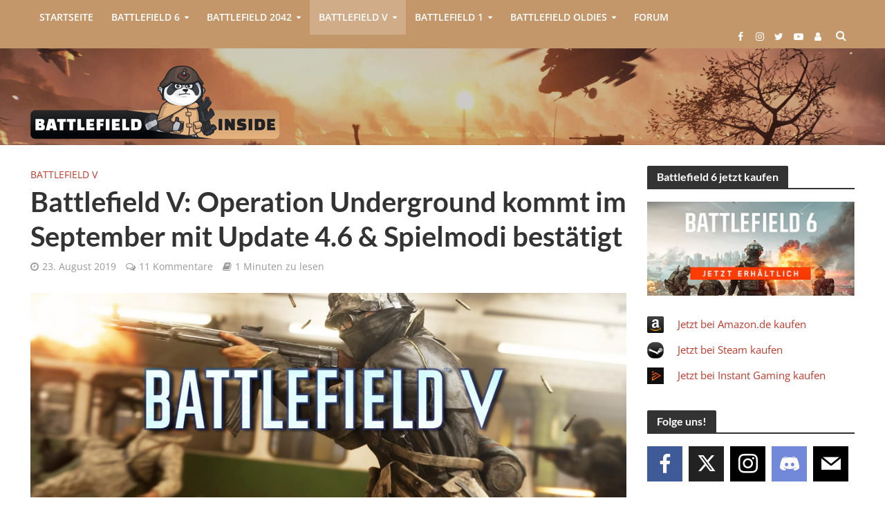

--- FILE ---
content_type: text/html; charset=utf-8
request_url: https://www.google.com/recaptcha/api2/aframe
body_size: 258
content:
<!DOCTYPE HTML><html><head><meta http-equiv="content-type" content="text/html; charset=UTF-8"></head><body><script nonce="2U3uFnCb1dB05KHOeONe9A">/** Anti-fraud and anti-abuse applications only. See google.com/recaptcha */ try{var clients={'sodar':'https://pagead2.googlesyndication.com/pagead/sodar?'};window.addEventListener("message",function(a){try{if(a.source===window.parent){var b=JSON.parse(a.data);var c=clients[b['id']];if(c){var d=document.createElement('img');d.src=c+b['params']+'&rc='+(localStorage.getItem("rc::a")?sessionStorage.getItem("rc::b"):"");window.document.body.appendChild(d);sessionStorage.setItem("rc::e",parseInt(sessionStorage.getItem("rc::e")||0)+1);localStorage.setItem("rc::h",'1768996954514');}}}catch(b){}});window.parent.postMessage("_grecaptcha_ready", "*");}catch(b){}</script></body></html>

--- FILE ---
content_type: application/javascript
request_url: https://www.battlefield-inside.de/wp-content/cache/min/1/wp-content/plugins/wp-monalisa/wpml_script.js?ver=1766245439
body_size: 1119
content:
while(!window.jQuery){setTimeout(function(){defer(method)},50)}
function smile2edit(textid,smile,replace){var itext;var tedit=null;if(replace==1){itext="<img class='wpml_ico' alt='' src='"+smile+"' />"}else{itext=" "+smile+" "}
if(typeof tinyMCE!="undefined"){tedit=tinyMCE.get('content')}
if(tedit==null||tedit.isHidden()==!0){tarea=document.getElementById(textid);insert_text(itext,tarea)}else if((tedit.isHidden()==!1)&&window.tinyMCE){var tmce_ver=window.tinyMCE.majorVersion;if(tmce_ver=="4"){window.tinyMCE.execCommand('mceInsertContent',!1,itext)}else{window.tinyMCE.execInstanceCommand('content','mceInsertContent',!1,itext)}}}
function smile2comment(textid,smile,replace,myid){var tedit=null;tarea=top.document.getElementById(textid);if(tarea==null){tarea=jQuery('#'+myid).parent().find('textarea')[0]}
if(tarea==null){tarea=jQuery('#'+myid).parent().parent().find('textarea')[0]}
if(tarea==null){tarea=jQuery('#'+myid).parent().parent().parent().find('textarea')[0]}
if(tarea==null){tarea=jQuery('#'+myid).parent().parent().parent().parent().find('textarea')[0]}
if(tarea==null){tarea=jQuery('#'+myid).parent().parent().parent().parent().parent().find('textarea')[0]}
if(tarea==null){tarea=jQuery('#'+myid).parent().parent().parent().parent().parent().parent().find('textarea')[0]}
if(tarea==null){tarea=jQuery('jetpack_remote_comment').contents().find('textarea')[1]}
if(tarea==null){tarea=jQuery('#comment_content')[0]}
if(tarea==null){tarea=jQuery('#'+textid)[0]}
if(tarea==null){tarea=jQuery('#bbp_topic_content')[0]}
if(typeof tinyMCE!="undefined"){teid=tinyMCE.activeEditor.editorId;if(typeof teid=="undefined"){teid=tinyMCE.activeEditor.id}
tedit=tinyMCE.get(teid)}
if(tarea==null&&tedit==null){alert('wp-monalisa: Textarea not found. Please contact the webmaster of this site.');return}
var itext="";if(replace==1){itext="<img class='wpml_ico' alt='"+smile+"' src='"+smile+"' />"}else{itext=" "+smile+" "}
if(tarea!=null){insert_text(itext,tarea)}
if(tedit!=null&&tedit.isHidden()==!1){var tmce_ver=window.tinyMCE.majorVersion;if(tmce_ver=="4"){window.tinyMCE.execCommand('mceInsertContent',!1,itext)}else{window.tinyMCE.execInstanceCommand(teid,'mceInsertContent',!1,itext)}}}
function insert_text(stxt,obj){try{if(typeof window.CKEDITOR.instances.comment!='undefined'){window.CKEDITOR.instances.comment.insertHtml(stxt);return}
if(typeof CKEDITOR.instances.content!='undefined'){CKEDITOR.instances.content.insertHtml(stxt);return}}catch(e){}
if(document.selection){obj.focus();document.selection.createRange().text=stxt;document.selection.createRange().select()}else if(obj.selectionStart||obj.selectionStart=='0'){intStart=obj.selectionStart;intEnd=obj.selectionEnd;obj.value=(obj.value).substring(0,intStart)+stxt+(obj.value).substring(intEnd,obj.value.length);obj.selectionStart=obj.selectionEnd=intStart+stxt.length;obj.focus()}else{obj.value+=stxt}}
var wpml_first_preload=!0;jQuery(document).on("load",function(){setTimeout(function(){wpml_preload()},2000)});function wpml_preload(){if(wpml_first_preload&&typeof wpml_imglist!="undefined"&&(wpml_imglist instanceof Array)){var i=0;var l=wpml_imglist.length;for(i=0;i<l;i++){var wpml_image=new Image();wpml_image.src=wpml_imglist[i]}
wpml_first_preload=!1}}
function wpml_more_smilies(muid){if(jQuery('#smiley2-'+muid).html()=='&nbsp;'){var txt=document.createElement("textarea");txt.innerHTML=wpml_more_html[muid];jQuery('#smiley2-'+muid).html(txt.value)}}
function wpml_toggle_smilies(uid){jQuery("#smiley1-"+uid).toggle("slow");jQuery("#smiley2-"+uid).toggle("slow")}
function wpml_comment_exclude(postid){var nonce=document.getElementById("wpml_tiny_nonce").value;jQuery("#wpml_messages").html('');jQuery.ajax({type:'POST',url:ajaxurl,data:{'action':'wpml_edit_disable_comments_ajax','postid':postid,'nonce':nonce},success:function(data,textStatus,XMLHttpRequest){jQuery("#wpml_messages").html(data);importdone=!0},error:function(XMLHttpRequest,textStatus,errorThrown){alert(errorThrown)}})}
function wpml_popup_toggle(id){var dobj=document.getElementById(id).style.display;if(dobj=='none'){document.getElementById(id).style.display='inline-block'}else{document.getElementById(id).style.display='none'}}